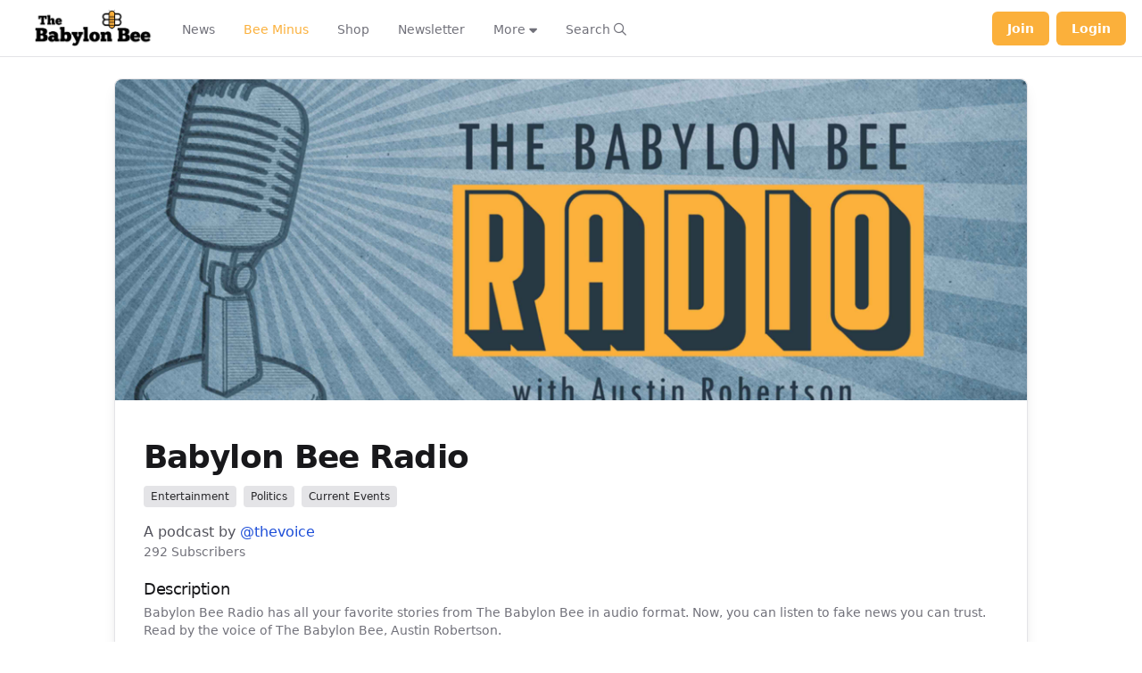

--- FILE ---
content_type: text/html; charset=UTF-8
request_url: https://babylonbee.com/podcasts/the-babylon-bee-radio/getEpisodes
body_size: 3572
content:
{"episodes":[{"id":547,"episode_number":111,"title":"Bee Radio #111 - The Final Episode","description":"Hunter Biden, MAGA Republicans, Ben Shapiro Barbie, Mistreated Dog","audio_url":"https:\/\/traffic.libsyn.com\/babylonbeereads\/BB_Radio_Ep_111.mp3","video_url":null,"is_private":0,"published_on":"2023-07-27 00:00:00","created_at":"2023-07-27T06:11:42.000000Z","updated_at":"2024-05-06T14:55:46.000000Z","duration":"00:13:05","video_id":null,"audio_id":null,"video_url_premium":null,"episode_notes":null,"premium_duration":null,"publishedOnPretty":"Jul 27, 2023","publishedOnPrettyMobile":"Jul 27th","podcastSlug":"the-babylon-bee-radio","safeDescription":"Hunter Biden, MAGA Republicans, Ben Shapiro Barbie, Mistreated Dog","editDescription":"Hunter Biden, MAGA Republicans, Ben Shapiro Barbie, Mistreated Dog","podcastImage":"https:\/\/media.babylonbee.com\/ntb\/podcasts\/podcasts-62e98de8462cb.jpg","playCount":1902,"premiumPodcastUrl":"","path":"\/podcasts\/the-babylon-bee-radio\/111","commentPath":"\/podcasts\/the-babylon-bee-radio\/111\/comments","podcastTitle":"Babylon Bee Radio","podcastProfileImage":"https:\/\/media.babylonbee.com\/ntb\/podcasts\/podcasts-62e98bcba67e9.jpg"},{"id":545,"episode_number":110,"title":"Bee Radio #110 - Being Against Crime Added To List Of Things That Are Racist","description":"Texas Cockroaches, Trump Tech Support Tzar, Barbie Movie College Credit","audio_url":"https:\/\/traffic.libsyn.com\/babylonbeereads\/BB_Radio_Ep_110_.mp3","video_url":null,"is_private":0,"published_on":"2023-07-25 00:00:00","created_at":"2023-07-25T10:42:05.000000Z","updated_at":"2023-07-26T17:54:04.000000Z","duration":"00:11:52","video_id":null,"audio_id":null,"video_url_premium":null,"episode_notes":null,"premium_duration":null,"publishedOnPretty":"Jul 25, 2023","publishedOnPrettyMobile":"Jul 25th","podcastSlug":"the-babylon-bee-radio","safeDescription":"Texas Cockroaches, Trump Tech Support Tzar, Barbie Movie College Credit","editDescription":"Texas Cockroaches, Trump Tech Support Tzar, Barbie Movie College Credit","podcastImage":"https:\/\/media.babylonbee.com\/ntb\/podcasts\/podcasts-62e98de8462cb.jpg","playCount":1450,"premiumPodcastUrl":"","path":"\/podcasts\/the-babylon-bee-radio\/110","commentPath":"\/podcasts\/the-babylon-bee-radio\/110\/comments","podcastTitle":"Babylon Bee Radio","podcastProfileImage":"https:\/\/media.babylonbee.com\/ntb\/podcasts\/podcasts-62e98bcba67e9.jpg"},{"id":542,"episode_number":109,"title":"Bee Radio #109 - Trump Indicted For Murder Of Tupac","description":"Pro-Abortion Pentagon, Hamburglar Strikes Again, Church Worship Woes","audio_url":"https:\/\/traffic.libsyn.com\/babylonbeereads\/BB_Radio_Ep_109.mp3","video_url":null,"is_private":0,"published_on":"2023-07-20 00:00:00","created_at":"2023-07-20T07:05:02.000000Z","updated_at":"2023-07-26T16:55:14.000000Z","duration":"00:12:50","video_id":null,"audio_id":null,"video_url_premium":null,"episode_notes":null,"premium_duration":null,"publishedOnPretty":"Jul 20, 2023","publishedOnPrettyMobile":"Jul 20th","podcastSlug":"the-babylon-bee-radio","safeDescription":"Pro-Abortion Pentagon, Hamburglar Strikes Again, Church Worship Woes","editDescription":"Pro-Abortion Pentagon, Hamburglar Strikes Again, Church Worship Woes","podcastImage":"https:\/\/media.babylonbee.com\/ntb\/podcasts\/podcasts-62e98de8462cb.jpg","playCount":1066,"premiumPodcastUrl":"","path":"\/podcasts\/the-babylon-bee-radio\/109","commentPath":"\/podcasts\/the-babylon-bee-radio\/109\/comments","podcastTitle":"Babylon Bee Radio","podcastProfileImage":"https:\/\/media.babylonbee.com\/ntb\/podcasts\/podcasts-62e98bcba67e9.jpg"},{"id":541,"episode_number":108,"title":"Bee Radio #108 - Authorities On Hunt For Arsonist Who Just Burned Down Three Presidential Campaigns","description":"Biden Bites A Baby, Kamala's A.I. Discovery, Viral Airline Harassment","audio_url":"https:\/\/traffic.libsyn.com\/babylonbeereads\/BB_Radio_Ep_108.mp3","video_url":null,"is_private":0,"published_on":"2023-07-18 00:00:00","created_at":"2023-07-18T09:02:44.000000Z","updated_at":"2023-07-20T09:37:08.000000Z","duration":"00:12:07","video_id":null,"audio_id":null,"video_url_premium":null,"episode_notes":null,"premium_duration":null,"publishedOnPretty":"Jul 18, 2023","publishedOnPrettyMobile":"Jul 18th","podcastSlug":"the-babylon-bee-radio","safeDescription":"Biden Bites A Baby, Kamala's A.I. Discovery, Viral Airline Harassment","editDescription":"Biden Bites A Baby, Kamala's A.I. Discovery, Viral Airline Harassment","podcastImage":"https:\/\/media.babylonbee.com\/ntb\/podcasts\/podcasts-62e98de8462cb.jpg","playCount":773,"premiumPodcastUrl":"","path":"\/podcasts\/the-babylon-bee-radio\/108","commentPath":"\/podcasts\/the-babylon-bee-radio\/108\/comments","podcastTitle":"Babylon Bee Radio","podcastProfileImage":"https:\/\/media.babylonbee.com\/ntb\/podcasts\/podcasts-62e98bcba67e9.jpg"},{"id":537,"episode_number":107,"title":"Bee Radio #107 - Police Investigating Corpse That Washed Up On Delaware Beach","description":"Fascism Training Centers Busted, Miss Trans Netherlands, 'Sound Of Freedom' Sequel","audio_url":"https:\/\/traffic.libsyn.com\/babylonbeereads\/BB_Radio_Ep_107.mp3","video_url":null,"is_private":0,"published_on":"2023-07-13 00:00:00","created_at":"2023-07-13T06:49:51.000000Z","updated_at":"2023-07-13T23:28:13.000000Z","duration":"00:12:12","video_id":null,"audio_id":null,"video_url_premium":null,"episode_notes":null,"premium_duration":null,"publishedOnPretty":"Jul 13, 2023","publishedOnPrettyMobile":"Jul 13th","podcastSlug":"the-babylon-bee-radio","safeDescription":"Fascism Training Centers Busted, Miss Trans Netherlands, 'Sound Of Freedom' Sequel","editDescription":"Fascism Training Centers Busted, Miss Trans Netherlands, 'Sound Of Freedom' Sequel","podcastImage":"https:\/\/media.babylonbee.com\/ntb\/podcasts\/podcasts-62e98de8462cb.jpg","playCount":675,"premiumPodcastUrl":"","path":"\/podcasts\/the-babylon-bee-radio\/107","commentPath":"\/podcasts\/the-babylon-bee-radio\/107\/comments","podcastTitle":"Babylon Bee Radio","podcastProfileImage":"https:\/\/media.babylonbee.com\/ntb\/podcasts\/podcasts-62e98bcba67e9.jpg"},{"id":536,"episode_number":106,"title":"Bee Radio #106 - Police Say They May Never Know Who Left Bag Of Cocaine Labeled 'H. Biden' At W.H.","description":"Rachel Maddow Snorts Coke On Air, California Bans Spanish Language, Satan Turns Water Into Bud Light","audio_url":"https:\/\/traffic.libsyn.com\/babylonbeereads\/BB_Radio_Ep_106.mp3","video_url":null,"is_private":0,"published_on":"2023-07-10 00:00:00","created_at":"2023-07-11T03:33:28.000000Z","updated_at":"2023-07-13T05:28:01.000000Z","duration":"00:11:36","video_id":null,"audio_id":null,"video_url_premium":null,"episode_notes":null,"premium_duration":null,"publishedOnPretty":"Jul 10, 2023","publishedOnPrettyMobile":"Jul 10th","podcastSlug":"the-babylon-bee-radio","safeDescription":"Rachel Maddow Snorts Coke On Air, California Bans Spanish Language, Satan Turns Water Into Bud Light","editDescription":"Rachel Maddow Snorts Coke On Air, California Bans Spanish Language, Satan Turns Water Into Bud Light","podcastImage":"https:\/\/media.babylonbee.com\/ntb\/podcasts\/podcasts-62e98de8462cb.jpg","playCount":437,"premiumPodcastUrl":"","path":"\/podcasts\/the-babylon-bee-radio\/106","commentPath":"\/podcasts\/the-babylon-bee-radio\/106\/comments","podcastTitle":"Babylon Bee Radio","podcastProfileImage":"https:\/\/media.babylonbee.com\/ntb\/podcasts\/podcasts-62e98bcba67e9.jpg"},{"id":534,"episode_number":105,"title":"Bee Radio #105 - Biden Promise To Restore Decency In White House Fulfilled As Crack Found...","description":"Corporations Go Regular Gay, Biden Spooked By Fireworks, Blocking The Sun With Your Mom","audio_url":"https:\/\/traffic.libsyn.com\/babylonbeereads\/BB_Radio_Ep_105.mp3","video_url":null,"is_private":0,"published_on":"2023-07-06 00:00:00","created_at":"2023-07-06T09:14:36.000000Z","updated_at":"2023-07-06T16:33:25.000000Z","duration":"00:13:00","video_id":null,"audio_id":null,"video_url_premium":null,"episode_notes":null,"premium_duration":null,"publishedOnPretty":"Jul 6, 2023","publishedOnPrettyMobile":"Jul 6th","podcastSlug":"the-babylon-bee-radio","safeDescription":"Corporations Go Regular Gay, Biden Spooked By Fireworks, Blocking The Sun With Your Mom","editDescription":"Corporations Go Regular Gay, Biden Spooked By Fireworks, Blocking The Sun With Your Mom","podcastImage":"https:\/\/media.babylonbee.com\/ntb\/podcasts\/podcasts-62e98de8462cb.jpg","playCount":378,"premiumPodcastUrl":"","path":"\/podcasts\/the-babylon-bee-radio\/105","commentPath":"\/podcasts\/the-babylon-bee-radio\/105\/comments","podcastTitle":"Babylon Bee Radio","podcastProfileImage":"https:\/\/media.babylonbee.com\/ntb\/podcasts\/podcasts-62e98bcba67e9.jpg"},{"id":533,"episode_number":104,"title":"Bee Radio #104 - Inspiring: Justice Sotomayor Shows World Illiteracy Doesn\u2019t Have To Stop You From A","description":"SCOTUS getting it done, the sad state of Hollywood, Matt Walsh lost on \"Jeopardy!\"","audio_url":"https:\/\/traffic.libsyn.com\/babylonbeereads\/BB_Radio_Ep_104.mp3","video_url":null,"is_private":0,"published_on":"2023-07-04 00:00:00","created_at":"2023-07-04T07:26:35.000000Z","updated_at":"2023-07-04T17:06:27.000000Z","duration":"00:10:50","video_id":null,"audio_id":null,"video_url_premium":null,"episode_notes":null,"premium_duration":null,"publishedOnPretty":"Jul 4, 2023","publishedOnPrettyMobile":"Jul 4th","podcastSlug":"the-babylon-bee-radio","safeDescription":"SCOTUS getting it done, the sad state of Hollywood, Matt Walsh lost on &quot;Jeopardy!&quot;","editDescription":"SCOTUS getting it done, the sad state of Hollywood, Matt Walsh lost on \"Jeopardy!\"","podcastImage":"https:\/\/media.babylonbee.com\/ntb\/podcasts\/podcasts-62e98de8462cb.jpg","playCount":369,"premiumPodcastUrl":"","path":"\/podcasts\/the-babylon-bee-radio\/104","commentPath":"\/podcasts\/the-babylon-bee-radio\/104\/comments","podcastTitle":"Babylon Bee Radio","podcastProfileImage":"https:\/\/media.babylonbee.com\/ntb\/podcasts\/podcasts-62e98bcba67e9.jpg"},{"id":530,"episode_number":103,"title":"Bee Radio #103 - Biden Pleads Guilty!","description":"$6.2B Accounting Oopsie, Oceanic Rescue Train, Rogan Bullies Science","audio_url":"https:\/\/traffic.libsyn.com\/babylonbeereads\/BB_Radio_Ep_103.mp3","video_url":null,"is_private":0,"published_on":"2023-06-22 00:00:00","created_at":"2023-06-22T05:46:06.000000Z","updated_at":"2023-06-22T16:57:10.000000Z","duration":"00:10:40","video_id":null,"audio_id":null,"video_url_premium":null,"episode_notes":null,"premium_duration":null,"publishedOnPretty":"Jun 22, 2023","publishedOnPrettyMobile":"Jun 22nd","podcastSlug":"the-babylon-bee-radio","safeDescription":"$6.2B Accounting Oopsie, Oceanic Rescue Train, Rogan Bullies Science","editDescription":"$6.2B Accounting Oopsie, Oceanic Rescue Train, Rogan Bullies Science","podcastImage":"https:\/\/media.babylonbee.com\/ntb\/podcasts\/podcasts-62e98de8462cb.jpg","playCount":362,"premiumPodcastUrl":"","path":"\/podcasts\/the-babylon-bee-radio\/103","commentPath":"\/podcasts\/the-babylon-bee-radio\/103\/comments","podcastTitle":"Babylon Bee Radio","podcastProfileImage":"https:\/\/media.babylonbee.com\/ntb\/podcasts\/podcasts-62e98bcba67e9.jpg"},{"id":528,"episode_number":102,"title":"Bee Radio #102 - Satan Says Tone Down The Pride","description":"Bert & Ernie Bombshell, \u201cBut Her Murder Victims\u201d, Hutt Discrimination","audio_url":"https:\/\/traffic.libsyn.com\/babylonbeereads\/BB_Radio_Ep_102.mp3","video_url":null,"is_private":0,"published_on":"2023-06-20 00:00:00","created_at":"2023-06-20T06:23:05.000000Z","updated_at":"2023-06-21T17:34:21.000000Z","duration":"00:10:27","video_id":null,"audio_id":null,"video_url_premium":null,"episode_notes":null,"premium_duration":null,"publishedOnPretty":"Jun 20, 2023","publishedOnPrettyMobile":"Jun 20th","podcastSlug":"the-babylon-bee-radio","safeDescription":"Bert &amp; Ernie Bombshell, \u201cBut Her Murder Victims\u201d, Hutt Discrimination","editDescription":"Bert & Ernie Bombshell, \u201cBut Her Murder Victims\u201d, Hutt Discrimination","podcastImage":"https:\/\/media.babylonbee.com\/ntb\/podcasts\/podcasts-62e98de8462cb.jpg","playCount":338,"premiumPodcastUrl":"","path":"\/podcasts\/the-babylon-bee-radio\/102","commentPath":"\/podcasts\/the-babylon-bee-radio\/102\/comments","podcastTitle":"Babylon Bee Radio","podcastProfileImage":"https:\/\/media.babylonbee.com\/ntb\/podcasts\/podcasts-62e98bcba67e9.jpg"},{"id":526,"episode_number":101,"title":"Bee Radio #101 - Unidentified Flying Objects\u2026Not A Joke!","description":"Iwo Jima Pride, Jeremy \u2018Wonka\u2019 Boreing, SBC Women Woes","audio_url":"https:\/\/traffic.libsyn.com\/babylonbeereads\/BB_Radio_Ep_101.mp3","video_url":null,"is_private":0,"published_on":"2023-06-15 00:00:00","created_at":"2023-06-15T05:13:41.000000Z","updated_at":"2023-06-15T20:10:52.000000Z","duration":"00:11:33","video_id":null,"audio_id":null,"video_url_premium":null,"episode_notes":null,"premium_duration":null,"publishedOnPretty":"Jun 15, 2023","publishedOnPrettyMobile":"Jun 15th","podcastSlug":"the-babylon-bee-radio","safeDescription":"Iwo Jima Pride, Jeremy \u2018Wonka\u2019 Boreing, SBC Women Woes","editDescription":"Iwo Jima Pride, Jeremy \u2018Wonka\u2019 Boreing, SBC Women Woes","podcastImage":"https:\/\/media.babylonbee.com\/ntb\/podcasts\/podcasts-62e98de8462cb.jpg","playCount":325,"premiumPodcastUrl":"","path":"\/podcasts\/the-babylon-bee-radio\/101","commentPath":"\/podcasts\/the-babylon-bee-radio\/101\/comments","podcastTitle":"Babylon Bee Radio","podcastProfileImage":"https:\/\/media.babylonbee.com\/ntb\/podcasts\/podcasts-62e98bcba67e9.jpg"},{"id":525,"episode_number":100,"title":"Bee Radio #100 - Official State Religion Enters High Holy Days","description":"Trump\u2019s Running Mate, U.S. Banana Republic, Unabomber Funeral Fiasco","audio_url":"https:\/\/traffic.libsyn.com\/babylonbeereads\/BB_Radio_Ep_100.mp3","video_url":null,"is_private":0,"published_on":"2023-06-13 00:00:00","created_at":"2023-06-13T06:31:46.000000Z","updated_at":"2023-06-14T02:14:42.000000Z","duration":"00:11:18","video_id":null,"audio_id":null,"video_url_premium":null,"episode_notes":null,"premium_duration":null,"publishedOnPretty":"Jun 13, 2023","publishedOnPrettyMobile":"Jun 13th","podcastSlug":"the-babylon-bee-radio","safeDescription":"Trump\u2019s Running Mate, U.S. Banana Republic, Unabomber Funeral Fiasco","editDescription":"Trump\u2019s Running Mate, U.S. Banana Republic, Unabomber Funeral Fiasco","podcastImage":"https:\/\/media.babylonbee.com\/ntb\/podcasts\/podcasts-62e98de8462cb.jpg","playCount":252,"premiumPodcastUrl":"","path":"\/podcasts\/the-babylon-bee-radio\/100","commentPath":"\/podcasts\/the-babylon-bee-radio\/100\/comments","podcastTitle":"Babylon Bee Radio","podcastProfileImage":"https:\/\/media.babylonbee.com\/ntb\/podcasts\/podcasts-62e98bcba67e9.jpg"},{"id":521,"episode_number":99,"title":"Bee Radio #99 - I\u2019m Not Saying It Was Aliens, But\u2026","description":"Wile E. Zelensky, \u2018The View\u2019s Hooded Hosts, Sweatshop Apple Care","audio_url":"https:\/\/traffic.libsyn.com\/babylonbeereads\/BB_Radio_Ep_99.mp3","video_url":null,"is_private":0,"published_on":"2023-06-07 00:00:00","created_at":"2023-06-08T06:05:37.000000Z","updated_at":"2023-06-13T03:45:52.000000Z","duration":"00:11:57","video_id":null,"audio_id":null,"video_url_premium":null,"episode_notes":null,"premium_duration":null,"publishedOnPretty":"Jun 7, 2023","publishedOnPrettyMobile":"Jun 7th","podcastSlug":"the-babylon-bee-radio","safeDescription":"Wile E. Zelensky, \u2018The View\u2019s Hooded Hosts, Sweatshop Apple Care","editDescription":"Wile E. Zelensky, \u2018The View\u2019s Hooded Hosts, Sweatshop Apple Care","podcastImage":"https:\/\/media.babylonbee.com\/ntb\/podcasts\/podcasts-62e98de8462cb.jpg","playCount":320,"premiumPodcastUrl":"","path":"\/podcasts\/the-babylon-bee-radio\/99","commentPath":"\/podcasts\/the-babylon-bee-radio\/99\/comments","podcastTitle":"Babylon Bee Radio","podcastProfileImage":"https:\/\/media.babylonbee.com\/ntb\/podcasts\/podcasts-62e98bcba67e9.jpg"},{"id":519,"episode_number":98,"title":"Bee Radio #98 - The Rise & Falls Of Joe Biden","description":"The Sandbag Manifesto, Clinton-Strength Oxi-Clean, Jeremy\u2019sSpace","audio_url":"https:\/\/traffic.libsyn.com\/babylonbeereads\/BB_Radio_Ep_98.mp3","video_url":null,"is_private":0,"published_on":"2023-06-06 00:00:00","created_at":"2023-06-06T05:36:06.000000Z","updated_at":"2023-06-08T06:54:45.000000Z","duration":"00:11:40","video_id":null,"audio_id":null,"video_url_premium":null,"episode_notes":null,"premium_duration":null,"publishedOnPretty":"Jun 6, 2023","publishedOnPrettyMobile":"Jun 6th","podcastSlug":"the-babylon-bee-radio","safeDescription":"The Sandbag Manifesto, Clinton-Strength Oxi-Clean, Jeremy\u2019sSpace","editDescription":"The Sandbag Manifesto, Clinton-Strength Oxi-Clean, Jeremy\u2019sSpace","podcastImage":"https:\/\/media.babylonbee.com\/ntb\/podcasts\/podcasts-62e98de8462cb.jpg","playCount":271,"premiumPodcastUrl":"","path":"\/podcasts\/the-babylon-bee-radio\/98","commentPath":"\/podcasts\/the-babylon-bee-radio\/98\/comments","podcastTitle":"Babylon Bee Radio","podcastProfileImage":"https:\/\/media.babylonbee.com\/ntb\/podcasts\/podcasts-62e98bcba67e9.jpg"},{"id":517,"episode_number":97,"title":"Bee Radio #97 - Fall Back To Buc-ee\u2019s!","description":"DEI Chicken, Chicago Mafia Madness, Major Tech Breakthrough","audio_url":"https:\/\/traffic.libsyn.com\/babylonbeereads\/BB_Radio_Ep_97.mp3","video_url":null,"is_private":0,"published_on":"2023-06-01 00:00:00","created_at":"2023-06-01T05:46:45.000000Z","updated_at":"2023-06-02T22:50:05.000000Z","duration":"00:10:05","video_id":null,"audio_id":null,"video_url_premium":null,"episode_notes":null,"premium_duration":null,"publishedOnPretty":"Jun 1, 2023","publishedOnPrettyMobile":"Jun 1st","podcastSlug":"the-babylon-bee-radio","safeDescription":"DEI Chicken, Chicago Mafia Madness, Major Tech Breakthrough","editDescription":"DEI Chicken, Chicago Mafia Madness, Major Tech Breakthrough","podcastImage":"https:\/\/media.babylonbee.com\/ntb\/podcasts\/podcasts-62e98de8462cb.jpg","playCount":250,"premiumPodcastUrl":"","path":"\/podcasts\/the-babylon-bee-radio\/97","commentPath":"\/podcasts\/the-babylon-bee-radio\/97\/comments","podcastTitle":"Babylon Bee Radio","podcastProfileImage":"https:\/\/media.babylonbee.com\/ntb\/podcasts\/podcasts-62e98bcba67e9.jpg"},{"id":516,"episode_number":96,"title":"Bee Radio #96 - Up yours boys :)","description":"Ice Cream Bribe, Target\u2019s New Partner, Jordan Peterson Is Sooo Close","audio_url":"https:\/\/traffic.libsyn.com\/babylonbeereads\/BB_Radio_Ep_96.mp3","video_url":null,"is_private":0,"published_on":"2023-05-29 00:00:00","created_at":"2023-05-30T02:53:50.000000Z","updated_at":"2023-06-25T12:43:53.000000Z","duration":"00:10:56","video_id":null,"audio_id":null,"video_url_premium":null,"episode_notes":null,"premium_duration":null,"publishedOnPretty":"May 29, 2023","publishedOnPrettyMobile":"May 29th","podcastSlug":"the-babylon-bee-radio","safeDescription":"Ice Cream Bribe, Target\u2019s New Partner, Jordan Peterson Is Sooo Close","editDescription":"Ice Cream Bribe, Target\u2019s New Partner, Jordan Peterson Is Sooo Close","podcastImage":"https:\/\/media.babylonbee.com\/ntb\/podcasts\/podcasts-62e98de8462cb.jpg","playCount":278,"premiumPodcastUrl":"","path":"\/podcasts\/the-babylon-bee-radio\/96","commentPath":"\/podcasts\/the-babylon-bee-radio\/96\/comments","podcastTitle":"Babylon Bee Radio","podcastProfileImage":"https:\/\/media.babylonbee.com\/ntb\/podcasts\/podcasts-62e98bcba67e9.jpg"},{"id":514,"episode_number":95,"title":"Bee Radio #95 - Hitler 2024?","description":"Satan\u2019s First Pitch, Trans Targeting, Gandalf The Black","audio_url":"https:\/\/traffic.libsyn.com\/babylonbeereads\/BB_Radio_Ep_95.mp3","video_url":null,"is_private":0,"published_on":"2023-05-25 00:00:00","created_at":"2023-05-25T06:08:46.000000Z","updated_at":"2023-05-27T18:21:42.000000Z","duration":"00:11:39","video_id":null,"audio_id":null,"video_url_premium":null,"episode_notes":null,"premium_duration":null,"publishedOnPretty":"May 25, 2023","publishedOnPrettyMobile":"May 25th","podcastSlug":"the-babylon-bee-radio","safeDescription":"Satan\u2019s First Pitch, Trans Targeting, Gandalf The Black","editDescription":"Satan\u2019s First Pitch, Trans Targeting, Gandalf The Black","podcastImage":"https:\/\/media.babylonbee.com\/ntb\/podcasts\/podcasts-62e98de8462cb.jpg","playCount":269,"premiumPodcastUrl":"","path":"\/podcasts\/the-babylon-bee-radio\/95","commentPath":"\/podcasts\/the-babylon-bee-radio\/95\/comments","podcastTitle":"Babylon Bee Radio","podcastProfileImage":"https:\/\/media.babylonbee.com\/ntb\/podcasts\/podcasts-62e98bcba67e9.jpg"},{"id":513,"episode_number":94,"title":"Bee Radio #94 - Business In Front, Party In Back!","description":"Chief Hypocrisy Officer, \u201cIndiana\u201d Jones, Kammy the Laughing Clown","audio_url":"https:\/\/traffic.libsyn.com\/babylonbeereads\/BB_Radio_Ep_94.mp3","video_url":null,"is_private":0,"published_on":"2023-05-23 00:00:00","created_at":"2023-05-23T06:10:49.000000Z","updated_at":"2023-05-23T17:41:04.000000Z","duration":"00:12:15","video_id":null,"audio_id":null,"video_url_premium":null,"episode_notes":null,"premium_duration":null,"publishedOnPretty":"May 23, 2023","publishedOnPrettyMobile":"May 23rd","podcastSlug":"the-babylon-bee-radio","safeDescription":"Chief Hypocrisy Officer, \u201cIndiana\u201d Jones, Kammy the Laughing Clown","editDescription":"Chief Hypocrisy Officer, \u201cIndiana\u201d Jones, Kammy the Laughing Clown","podcastImage":"https:\/\/media.babylonbee.com\/ntb\/podcasts\/podcasts-62e98de8462cb.jpg","playCount":286,"premiumPodcastUrl":"","path":"\/podcasts\/the-babylon-bee-radio\/94","commentPath":"\/podcasts\/the-babylon-bee-radio\/94\/comments","podcastTitle":"Babylon Bee Radio","podcastProfileImage":"https:\/\/media.babylonbee.com\/ntb\/podcasts\/podcasts-62e98bcba67e9.jpg"},{"id":509,"episode_number":93,"title":"Bee Radio #93 - Don\u2019t Call It An Invasion!","description":"Elon\u2019s Apology, Joe\u2019s Big Crowd, Martha\u2019s Swimsuit","audio_url":"https:\/\/traffic.libsyn.com\/babylonbeereads\/BB_Radio_Ep_93.mp3","video_url":null,"is_private":0,"published_on":"2023-05-18 00:00:00","created_at":"2023-05-18T06:32:56.000000Z","updated_at":"2023-05-20T18:34:46.000000Z","duration":"00:11:51","video_id":null,"audio_id":null,"video_url_premium":null,"episode_notes":null,"premium_duration":null,"publishedOnPretty":"May 18, 2023","publishedOnPrettyMobile":"May 18th","podcastSlug":"the-babylon-bee-radio","safeDescription":"Elon\u2019s Apology, Joe\u2019s Big Crowd, Martha\u2019s Swimsuit","editDescription":"Elon\u2019s Apology, Joe\u2019s Big Crowd, Martha\u2019s Swimsuit","podcastImage":"https:\/\/media.babylonbee.com\/ntb\/podcasts\/podcasts-62e98de8462cb.jpg","playCount":292,"premiumPodcastUrl":"","path":"\/podcasts\/the-babylon-bee-radio\/93","commentPath":"\/podcasts\/the-babylon-bee-radio\/93\/comments","podcastTitle":"Babylon Bee Radio","podcastProfileImage":"https:\/\/media.babylonbee.com\/ntb\/podcasts\/podcasts-62e98bcba67e9.jpg"},{"id":508,"episode_number":92,"title":"Bee Radio #92 - What Debt Ceiling?","description":"Biden Bribes, Senator Sheev Feinstein, Twitter Changes","audio_url":"https:\/\/traffic.libsyn.com\/babylonbeereads\/BB_Radio_Ep_92.mp3","video_url":null,"is_private":0,"published_on":"2023-05-15 00:00:00","created_at":"2023-05-16T03:36:39.000000Z","updated_at":"2023-05-20T17:59:11.000000Z","duration":"00:10:15","video_id":null,"audio_id":null,"video_url_premium":null,"episode_notes":null,"premium_duration":null,"publishedOnPretty":"May 15, 2023","publishedOnPrettyMobile":"May 15th","podcastSlug":"the-babylon-bee-radio","safeDescription":"Biden Bribes, Senator Sheev Feinstein, Twitter Changes","editDescription":"Biden Bribes, Senator Sheev Feinstein, Twitter Changes","podcastImage":"https:\/\/media.babylonbee.com\/ntb\/podcasts\/podcasts-62e98de8462cb.jpg","playCount":231,"premiumPodcastUrl":"","path":"\/podcasts\/the-babylon-bee-radio\/92","commentPath":"\/podcasts\/the-babylon-bee-radio\/92\/comments","podcastTitle":"Babylon Bee Radio","podcastProfileImage":"https:\/\/media.babylonbee.com\/ntb\/podcasts\/podcasts-62e98bcba67e9.jpg"}],"totalCount":111,"privacy":false}